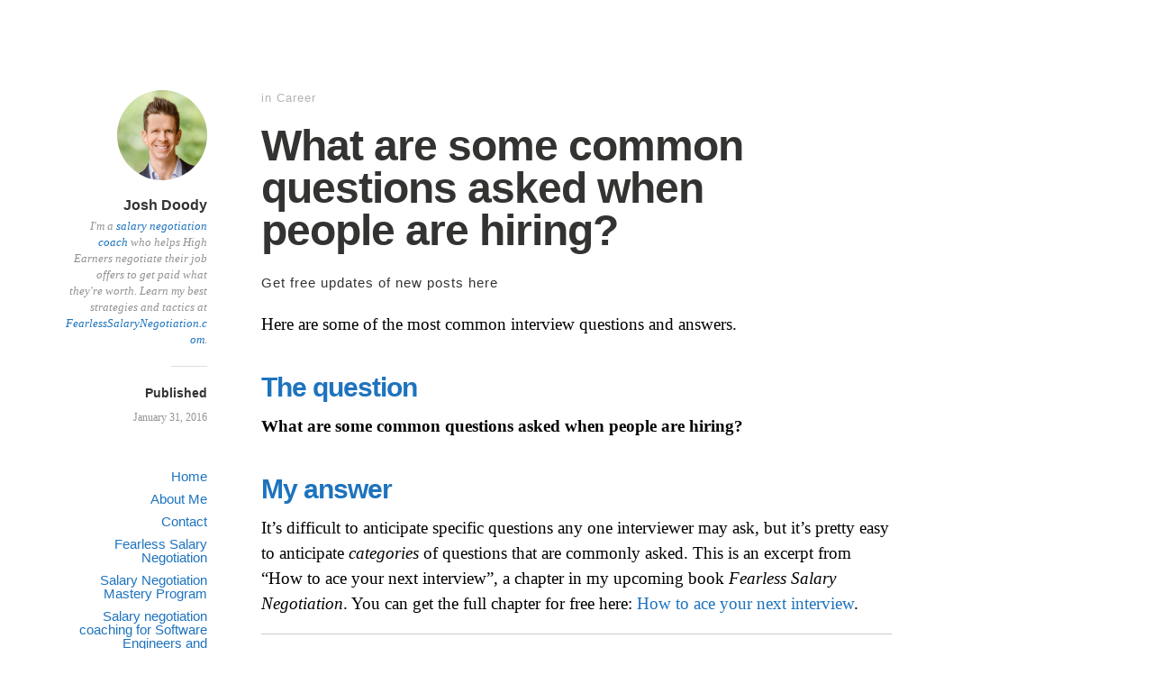

--- FILE ---
content_type: text/html; charset=UTF-8
request_url: https://www.joshdoody.com/2016/01/what-are-some-common-questions-asked-when-people-are-hiring/
body_size: 12421
content:
<!DOCTYPE html>
<html itemscope="itemscope" itemtype="http://schema.org/Article" dir="ltr" lang="en-US" prefix="og: https://ogp.me/ns#">
<head>
	<meta charset="UTF-8" />
	<meta name="viewport" content="width=device-width, initial-scale=1, maximum-scale=1" />
	<link rel="profile" href="https://gmpg.org/xfn/11" />
	<link rel="pingback" href="https://www.joshdoody.com/xmlrpc.php" />
	<!--[if lt IE 9]>
	<script src="https://www.joshdoody.com/wp-content/themes/independent-publisher/js/html5.js" type="text/javascript"></script>
	<![endif]-->
	<title>What are some common questions asked in an interview? | JoshDoody.com</title>

		<!-- All in One SEO 4.9.3 - aioseo.com -->
	<meta name="description" content="Here are some of the most common interview questions and answers." />
	<meta name="robots" content="max-image-preview:large" />
	<meta name="author" content="Josh Doody"/>
	<meta name="keywords" content="job interview,interview questions,interview answers,common questions" />
	<link rel="canonical" href="https://www.joshdoody.com/2016/01/what-are-some-common-questions-asked-when-people-are-hiring/" />
	<meta name="generator" content="All in One SEO (AIOSEO) 4.9.3" />
		<meta property="og:locale" content="en_US" />
		<meta property="og:site_name" content="JoshDoody.com | JoshDoody.com" />
		<meta property="og:type" content="article" />
		<meta property="og:title" content="What are some common questions asked in an interview? | JoshDoody.com" />
		<meta property="og:description" content="Here are some of the most common interview questions and answers." />
		<meta property="og:url" content="https://www.joshdoody.com/2016/01/what-are-some-common-questions-asked-when-people-are-hiring/" />
		<meta property="article:published_time" content="2016-01-31T14:42:47+00:00" />
		<meta property="article:modified_time" content="2016-01-31T14:42:47+00:00" />
		<meta name="twitter:card" content="summary" />
		<meta name="twitter:title" content="What are some common questions asked in an interview? | JoshDoody.com" />
		<meta name="twitter:description" content="Here are some of the most common interview questions and answers." />
		<script type="application/ld+json" class="aioseo-schema">
			{"@context":"https:\/\/schema.org","@graph":[{"@type":"Article","@id":"https:\/\/www.joshdoody.com\/2016\/01\/what-are-some-common-questions-asked-when-people-are-hiring\/#article","name":"What are some common questions asked in an interview? | JoshDoody.com","headline":"What are some common questions asked when people are hiring?","author":{"@id":"https:\/\/www.joshdoody.com#author"},"publisher":{"@id":"https:\/\/www.joshdoody.com\/#organization"},"datePublished":"2016-01-31T10:42:47-04:00","dateModified":"2016-01-31T10:42:47-04:00","inLanguage":"en-US","mainEntityOfPage":{"@id":"https:\/\/www.joshdoody.com\/2016\/01\/what-are-some-common-questions-asked-when-people-are-hiring\/#webpage"},"isPartOf":{"@id":"https:\/\/www.joshdoody.com\/2016\/01\/what-are-some-common-questions-asked-when-people-are-hiring\/#webpage"},"articleSection":"Career, Fearless Salary Negotiation, Quora, Fearless Salary Negotiation"},{"@type":"BreadcrumbList","@id":"https:\/\/www.joshdoody.com\/2016\/01\/what-are-some-common-questions-asked-when-people-are-hiring\/#breadcrumblist","itemListElement":[{"@type":"ListItem","@id":"https:\/\/www.joshdoody.com#listItem","position":1,"name":"Home","item":"https:\/\/www.joshdoody.com","nextItem":{"@type":"ListItem","@id":"https:\/\/www.joshdoody.com\/category\/career\/#listItem","name":"Career"}},{"@type":"ListItem","@id":"https:\/\/www.joshdoody.com\/category\/career\/#listItem","position":2,"name":"Career","item":"https:\/\/www.joshdoody.com\/category\/career\/","nextItem":{"@type":"ListItem","@id":"https:\/\/www.joshdoody.com\/2016\/01\/what-are-some-common-questions-asked-when-people-are-hiring\/#listItem","name":"What are some common questions asked when people are hiring?"},"previousItem":{"@type":"ListItem","@id":"https:\/\/www.joshdoody.com#listItem","name":"Home"}},{"@type":"ListItem","@id":"https:\/\/www.joshdoody.com\/2016\/01\/what-are-some-common-questions-asked-when-people-are-hiring\/#listItem","position":3,"name":"What are some common questions asked when people are hiring?","previousItem":{"@type":"ListItem","@id":"https:\/\/www.joshdoody.com\/category\/career\/#listItem","name":"Career"}}]},{"@type":"Organization","@id":"https:\/\/www.joshdoody.com\/#organization","name":"JoshDoody.com","description":"JoshDoody.com","url":"https:\/\/www.joshdoody.com\/"},{"@type":"Person","@id":"https:\/\/www.joshdoody.com#author","url":"https:\/\/www.joshdoody.com","name":"Josh Doody","image":{"@type":"ImageObject","@id":"https:\/\/www.joshdoody.com\/2016\/01\/what-are-some-common-questions-asked-when-people-are-hiring\/#authorImage","url":"https:\/\/secure.gravatar.com\/avatar\/5458099f6f54b7f44e7def327088687e882d3fcf3d7c089dd10db71ad62f969b?s=96&d=mm&r=g","width":96,"height":96,"caption":"Josh Doody"}},{"@type":"WebPage","@id":"https:\/\/www.joshdoody.com\/2016\/01\/what-are-some-common-questions-asked-when-people-are-hiring\/#webpage","url":"https:\/\/www.joshdoody.com\/2016\/01\/what-are-some-common-questions-asked-when-people-are-hiring\/","name":"What are some common questions asked in an interview? | JoshDoody.com","description":"Here are some of the most common interview questions and answers.","inLanguage":"en-US","isPartOf":{"@id":"https:\/\/www.joshdoody.com\/#website"},"breadcrumb":{"@id":"https:\/\/www.joshdoody.com\/2016\/01\/what-are-some-common-questions-asked-when-people-are-hiring\/#breadcrumblist"},"author":{"@id":"https:\/\/www.joshdoody.com#author"},"creator":{"@id":"https:\/\/www.joshdoody.com#author"},"datePublished":"2016-01-31T10:42:47-04:00","dateModified":"2016-01-31T10:42:47-04:00"},{"@type":"WebSite","@id":"https:\/\/www.joshdoody.com\/#website","url":"https:\/\/www.joshdoody.com\/","name":"JoshDoody.com","description":"JoshDoody.com","inLanguage":"en-US","publisher":{"@id":"https:\/\/www.joshdoody.com\/#organization"}}]}
		</script>
		<!-- All in One SEO -->

<link rel='dns-prefetch' href='//www.joshdoody.com' />
<link rel='dns-prefetch' href='//cdn.openshareweb.com' />
<link rel='dns-prefetch' href='//cdn.shareaholic.net' />
<link rel='dns-prefetch' href='//www.shareaholic.net' />
<link rel='dns-prefetch' href='//analytics.shareaholic.com' />
<link rel='dns-prefetch' href='//recs.shareaholic.com' />
<link rel='dns-prefetch' href='//partner.shareaholic.com' />
<link rel="alternate" type="application/rss+xml" title="JoshDoody.com &raquo; Feed" href="https://www.joshdoody.com/feed/" />
<link rel="alternate" type="application/rss+xml" title="JoshDoody.com &raquo; Comments Feed" href="https://www.joshdoody.com/comments/feed/" />
<link rel="alternate" type="application/rss+xml" title="JoshDoody.com &raquo; What are some common questions asked when people are hiring? Comments Feed" href="https://www.joshdoody.com/2016/01/what-are-some-common-questions-asked-when-people-are-hiring/feed/" />
<link rel="alternate" title="oEmbed (JSON)" type="application/json+oembed" href="https://www.joshdoody.com/wp-json/oembed/1.0/embed?url=https%3A%2F%2Fwww.joshdoody.com%2F2016%2F01%2Fwhat-are-some-common-questions-asked-when-people-are-hiring%2F" />
<link rel="alternate" title="oEmbed (XML)" type="text/xml+oembed" href="https://www.joshdoody.com/wp-json/oembed/1.0/embed?url=https%3A%2F%2Fwww.joshdoody.com%2F2016%2F01%2Fwhat-are-some-common-questions-asked-when-people-are-hiring%2F&#038;format=xml" />
<!-- Shareaholic - https://www.shareaholic.com -->
<link rel='preload' href='//cdn.shareaholic.net/assets/pub/shareaholic.js' as='script'/>
<script data-no-minify='1' data-cfasync='false'>
_SHR_SETTINGS = {"endpoints":{"local_recs_url":"https:\/\/www.joshdoody.com\/wp-admin\/admin-ajax.php?action=shareaholic_permalink_related","ajax_url":"https:\/\/www.joshdoody.com\/wp-admin\/admin-ajax.php","share_counts_url":"https:\/\/www.joshdoody.com\/wp-admin\/admin-ajax.php?action=shareaholic_share_counts_api"},"site_id":"64d6a5e661f8a55124411cb67bfdb211","url_components":{"year":"2016","monthnum":"01","day":"31","hour":"10","minute":"42","second":"47","post_id":"3210","postname":"what-are-some-common-questions-asked-when-people-are-hiring","category":"career"}};
</script>
<script data-no-minify='1' data-cfasync='false' src='//cdn.shareaholic.net/assets/pub/shareaholic.js' data-shr-siteid='64d6a5e661f8a55124411cb67bfdb211' async ></script>

<!-- Shareaholic Content Tags -->
<meta name='shareaholic:site_name' content='JoshDoody.com' />
<meta name='shareaholic:language' content='en-US' />
<meta name='shareaholic:url' content='https://www.joshdoody.com/2016/01/what-are-some-common-questions-asked-when-people-are-hiring/' />
<meta name='shareaholic:keywords' content='tag:fearless salary negotiation, tag:job interview, tag:interview questions, tag:interview answers, tag:common questions, cat:career, cat:fearless salary negotiation, cat:quora, type:post' />
<meta name='shareaholic:article_published_time' content='2016-01-31T10:42:47-04:00' />
<meta name='shareaholic:article_modified_time' content='2016-01-31T10:42:47-04:00' />
<meta name='shareaholic:shareable_page' content='true' />
<meta name='shareaholic:article_author_name' content='Josh Doody' />
<meta name='shareaholic:site_id' content='64d6a5e661f8a55124411cb67bfdb211' />
<meta name='shareaholic:wp_version' content='9.7.13' />

<!-- Shareaholic Content Tags End -->
<style id='wp-img-auto-sizes-contain-inline-css' type='text/css'>
img:is([sizes=auto i],[sizes^="auto," i]){contain-intrinsic-size:3000px 1500px}
/*# sourceURL=wp-img-auto-sizes-contain-inline-css */
</style>
<style id='wp-emoji-styles-inline-css' type='text/css'>

	img.wp-smiley, img.emoji {
		display: inline !important;
		border: none !important;
		box-shadow: none !important;
		height: 1em !important;
		width: 1em !important;
		margin: 0 0.07em !important;
		vertical-align: -0.1em !important;
		background: none !important;
		padding: 0 !important;
	}
/*# sourceURL=wp-emoji-styles-inline-css */
</style>
<style id='wp-block-library-inline-css' type='text/css'>
:root{--wp-block-synced-color:#7a00df;--wp-block-synced-color--rgb:122,0,223;--wp-bound-block-color:var(--wp-block-synced-color);--wp-editor-canvas-background:#ddd;--wp-admin-theme-color:#007cba;--wp-admin-theme-color--rgb:0,124,186;--wp-admin-theme-color-darker-10:#006ba1;--wp-admin-theme-color-darker-10--rgb:0,107,160.5;--wp-admin-theme-color-darker-20:#005a87;--wp-admin-theme-color-darker-20--rgb:0,90,135;--wp-admin-border-width-focus:2px}@media (min-resolution:192dpi){:root{--wp-admin-border-width-focus:1.5px}}.wp-element-button{cursor:pointer}:root .has-very-light-gray-background-color{background-color:#eee}:root .has-very-dark-gray-background-color{background-color:#313131}:root .has-very-light-gray-color{color:#eee}:root .has-very-dark-gray-color{color:#313131}:root .has-vivid-green-cyan-to-vivid-cyan-blue-gradient-background{background:linear-gradient(135deg,#00d084,#0693e3)}:root .has-purple-crush-gradient-background{background:linear-gradient(135deg,#34e2e4,#4721fb 50%,#ab1dfe)}:root .has-hazy-dawn-gradient-background{background:linear-gradient(135deg,#faaca8,#dad0ec)}:root .has-subdued-olive-gradient-background{background:linear-gradient(135deg,#fafae1,#67a671)}:root .has-atomic-cream-gradient-background{background:linear-gradient(135deg,#fdd79a,#004a59)}:root .has-nightshade-gradient-background{background:linear-gradient(135deg,#330968,#31cdcf)}:root .has-midnight-gradient-background{background:linear-gradient(135deg,#020381,#2874fc)}:root{--wp--preset--font-size--normal:16px;--wp--preset--font-size--huge:42px}.has-regular-font-size{font-size:1em}.has-larger-font-size{font-size:2.625em}.has-normal-font-size{font-size:var(--wp--preset--font-size--normal)}.has-huge-font-size{font-size:var(--wp--preset--font-size--huge)}.has-text-align-center{text-align:center}.has-text-align-left{text-align:left}.has-text-align-right{text-align:right}.has-fit-text{white-space:nowrap!important}#end-resizable-editor-section{display:none}.aligncenter{clear:both}.items-justified-left{justify-content:flex-start}.items-justified-center{justify-content:center}.items-justified-right{justify-content:flex-end}.items-justified-space-between{justify-content:space-between}.screen-reader-text{border:0;clip-path:inset(50%);height:1px;margin:-1px;overflow:hidden;padding:0;position:absolute;width:1px;word-wrap:normal!important}.screen-reader-text:focus{background-color:#ddd;clip-path:none;color:#444;display:block;font-size:1em;height:auto;left:5px;line-height:normal;padding:15px 23px 14px;text-decoration:none;top:5px;width:auto;z-index:100000}html :where(.has-border-color){border-style:solid}html :where([style*=border-top-color]){border-top-style:solid}html :where([style*=border-right-color]){border-right-style:solid}html :where([style*=border-bottom-color]){border-bottom-style:solid}html :where([style*=border-left-color]){border-left-style:solid}html :where([style*=border-width]){border-style:solid}html :where([style*=border-top-width]){border-top-style:solid}html :where([style*=border-right-width]){border-right-style:solid}html :where([style*=border-bottom-width]){border-bottom-style:solid}html :where([style*=border-left-width]){border-left-style:solid}html :where(img[class*=wp-image-]){height:auto;max-width:100%}:where(figure){margin:0 0 1em}html :where(.is-position-sticky){--wp-admin--admin-bar--position-offset:var(--wp-admin--admin-bar--height,0px)}@media screen and (max-width:600px){html :where(.is-position-sticky){--wp-admin--admin-bar--position-offset:0px}}

/*# sourceURL=wp-block-library-inline-css */
</style><style id='global-styles-inline-css' type='text/css'>
:root{--wp--preset--aspect-ratio--square: 1;--wp--preset--aspect-ratio--4-3: 4/3;--wp--preset--aspect-ratio--3-4: 3/4;--wp--preset--aspect-ratio--3-2: 3/2;--wp--preset--aspect-ratio--2-3: 2/3;--wp--preset--aspect-ratio--16-9: 16/9;--wp--preset--aspect-ratio--9-16: 9/16;--wp--preset--color--black: #000000;--wp--preset--color--cyan-bluish-gray: #abb8c3;--wp--preset--color--white: #ffffff;--wp--preset--color--pale-pink: #f78da7;--wp--preset--color--vivid-red: #cf2e2e;--wp--preset--color--luminous-vivid-orange: #ff6900;--wp--preset--color--luminous-vivid-amber: #fcb900;--wp--preset--color--light-green-cyan: #7bdcb5;--wp--preset--color--vivid-green-cyan: #00d084;--wp--preset--color--pale-cyan-blue: #8ed1fc;--wp--preset--color--vivid-cyan-blue: #0693e3;--wp--preset--color--vivid-purple: #9b51e0;--wp--preset--gradient--vivid-cyan-blue-to-vivid-purple: linear-gradient(135deg,rgb(6,147,227) 0%,rgb(155,81,224) 100%);--wp--preset--gradient--light-green-cyan-to-vivid-green-cyan: linear-gradient(135deg,rgb(122,220,180) 0%,rgb(0,208,130) 100%);--wp--preset--gradient--luminous-vivid-amber-to-luminous-vivid-orange: linear-gradient(135deg,rgb(252,185,0) 0%,rgb(255,105,0) 100%);--wp--preset--gradient--luminous-vivid-orange-to-vivid-red: linear-gradient(135deg,rgb(255,105,0) 0%,rgb(207,46,46) 100%);--wp--preset--gradient--very-light-gray-to-cyan-bluish-gray: linear-gradient(135deg,rgb(238,238,238) 0%,rgb(169,184,195) 100%);--wp--preset--gradient--cool-to-warm-spectrum: linear-gradient(135deg,rgb(74,234,220) 0%,rgb(151,120,209) 20%,rgb(207,42,186) 40%,rgb(238,44,130) 60%,rgb(251,105,98) 80%,rgb(254,248,76) 100%);--wp--preset--gradient--blush-light-purple: linear-gradient(135deg,rgb(255,206,236) 0%,rgb(152,150,240) 100%);--wp--preset--gradient--blush-bordeaux: linear-gradient(135deg,rgb(254,205,165) 0%,rgb(254,45,45) 50%,rgb(107,0,62) 100%);--wp--preset--gradient--luminous-dusk: linear-gradient(135deg,rgb(255,203,112) 0%,rgb(199,81,192) 50%,rgb(65,88,208) 100%);--wp--preset--gradient--pale-ocean: linear-gradient(135deg,rgb(255,245,203) 0%,rgb(182,227,212) 50%,rgb(51,167,181) 100%);--wp--preset--gradient--electric-grass: linear-gradient(135deg,rgb(202,248,128) 0%,rgb(113,206,126) 100%);--wp--preset--gradient--midnight: linear-gradient(135deg,rgb(2,3,129) 0%,rgb(40,116,252) 100%);--wp--preset--font-size--small: 13px;--wp--preset--font-size--medium: 20px;--wp--preset--font-size--large: 36px;--wp--preset--font-size--x-large: 42px;--wp--preset--spacing--20: 0.44rem;--wp--preset--spacing--30: 0.67rem;--wp--preset--spacing--40: 1rem;--wp--preset--spacing--50: 1.5rem;--wp--preset--spacing--60: 2.25rem;--wp--preset--spacing--70: 3.38rem;--wp--preset--spacing--80: 5.06rem;--wp--preset--shadow--natural: 6px 6px 9px rgba(0, 0, 0, 0.2);--wp--preset--shadow--deep: 12px 12px 50px rgba(0, 0, 0, 0.4);--wp--preset--shadow--sharp: 6px 6px 0px rgba(0, 0, 0, 0.2);--wp--preset--shadow--outlined: 6px 6px 0px -3px rgb(255, 255, 255), 6px 6px rgb(0, 0, 0);--wp--preset--shadow--crisp: 6px 6px 0px rgb(0, 0, 0);}:where(.is-layout-flex){gap: 0.5em;}:where(.is-layout-grid){gap: 0.5em;}body .is-layout-flex{display: flex;}.is-layout-flex{flex-wrap: wrap;align-items: center;}.is-layout-flex > :is(*, div){margin: 0;}body .is-layout-grid{display: grid;}.is-layout-grid > :is(*, div){margin: 0;}:where(.wp-block-columns.is-layout-flex){gap: 2em;}:where(.wp-block-columns.is-layout-grid){gap: 2em;}:where(.wp-block-post-template.is-layout-flex){gap: 1.25em;}:where(.wp-block-post-template.is-layout-grid){gap: 1.25em;}.has-black-color{color: var(--wp--preset--color--black) !important;}.has-cyan-bluish-gray-color{color: var(--wp--preset--color--cyan-bluish-gray) !important;}.has-white-color{color: var(--wp--preset--color--white) !important;}.has-pale-pink-color{color: var(--wp--preset--color--pale-pink) !important;}.has-vivid-red-color{color: var(--wp--preset--color--vivid-red) !important;}.has-luminous-vivid-orange-color{color: var(--wp--preset--color--luminous-vivid-orange) !important;}.has-luminous-vivid-amber-color{color: var(--wp--preset--color--luminous-vivid-amber) !important;}.has-light-green-cyan-color{color: var(--wp--preset--color--light-green-cyan) !important;}.has-vivid-green-cyan-color{color: var(--wp--preset--color--vivid-green-cyan) !important;}.has-pale-cyan-blue-color{color: var(--wp--preset--color--pale-cyan-blue) !important;}.has-vivid-cyan-blue-color{color: var(--wp--preset--color--vivid-cyan-blue) !important;}.has-vivid-purple-color{color: var(--wp--preset--color--vivid-purple) !important;}.has-black-background-color{background-color: var(--wp--preset--color--black) !important;}.has-cyan-bluish-gray-background-color{background-color: var(--wp--preset--color--cyan-bluish-gray) !important;}.has-white-background-color{background-color: var(--wp--preset--color--white) !important;}.has-pale-pink-background-color{background-color: var(--wp--preset--color--pale-pink) !important;}.has-vivid-red-background-color{background-color: var(--wp--preset--color--vivid-red) !important;}.has-luminous-vivid-orange-background-color{background-color: var(--wp--preset--color--luminous-vivid-orange) !important;}.has-luminous-vivid-amber-background-color{background-color: var(--wp--preset--color--luminous-vivid-amber) !important;}.has-light-green-cyan-background-color{background-color: var(--wp--preset--color--light-green-cyan) !important;}.has-vivid-green-cyan-background-color{background-color: var(--wp--preset--color--vivid-green-cyan) !important;}.has-pale-cyan-blue-background-color{background-color: var(--wp--preset--color--pale-cyan-blue) !important;}.has-vivid-cyan-blue-background-color{background-color: var(--wp--preset--color--vivid-cyan-blue) !important;}.has-vivid-purple-background-color{background-color: var(--wp--preset--color--vivid-purple) !important;}.has-black-border-color{border-color: var(--wp--preset--color--black) !important;}.has-cyan-bluish-gray-border-color{border-color: var(--wp--preset--color--cyan-bluish-gray) !important;}.has-white-border-color{border-color: var(--wp--preset--color--white) !important;}.has-pale-pink-border-color{border-color: var(--wp--preset--color--pale-pink) !important;}.has-vivid-red-border-color{border-color: var(--wp--preset--color--vivid-red) !important;}.has-luminous-vivid-orange-border-color{border-color: var(--wp--preset--color--luminous-vivid-orange) !important;}.has-luminous-vivid-amber-border-color{border-color: var(--wp--preset--color--luminous-vivid-amber) !important;}.has-light-green-cyan-border-color{border-color: var(--wp--preset--color--light-green-cyan) !important;}.has-vivid-green-cyan-border-color{border-color: var(--wp--preset--color--vivid-green-cyan) !important;}.has-pale-cyan-blue-border-color{border-color: var(--wp--preset--color--pale-cyan-blue) !important;}.has-vivid-cyan-blue-border-color{border-color: var(--wp--preset--color--vivid-cyan-blue) !important;}.has-vivid-purple-border-color{border-color: var(--wp--preset--color--vivid-purple) !important;}.has-vivid-cyan-blue-to-vivid-purple-gradient-background{background: var(--wp--preset--gradient--vivid-cyan-blue-to-vivid-purple) !important;}.has-light-green-cyan-to-vivid-green-cyan-gradient-background{background: var(--wp--preset--gradient--light-green-cyan-to-vivid-green-cyan) !important;}.has-luminous-vivid-amber-to-luminous-vivid-orange-gradient-background{background: var(--wp--preset--gradient--luminous-vivid-amber-to-luminous-vivid-orange) !important;}.has-luminous-vivid-orange-to-vivid-red-gradient-background{background: var(--wp--preset--gradient--luminous-vivid-orange-to-vivid-red) !important;}.has-very-light-gray-to-cyan-bluish-gray-gradient-background{background: var(--wp--preset--gradient--very-light-gray-to-cyan-bluish-gray) !important;}.has-cool-to-warm-spectrum-gradient-background{background: var(--wp--preset--gradient--cool-to-warm-spectrum) !important;}.has-blush-light-purple-gradient-background{background: var(--wp--preset--gradient--blush-light-purple) !important;}.has-blush-bordeaux-gradient-background{background: var(--wp--preset--gradient--blush-bordeaux) !important;}.has-luminous-dusk-gradient-background{background: var(--wp--preset--gradient--luminous-dusk) !important;}.has-pale-ocean-gradient-background{background: var(--wp--preset--gradient--pale-ocean) !important;}.has-electric-grass-gradient-background{background: var(--wp--preset--gradient--electric-grass) !important;}.has-midnight-gradient-background{background: var(--wp--preset--gradient--midnight) !important;}.has-small-font-size{font-size: var(--wp--preset--font-size--small) !important;}.has-medium-font-size{font-size: var(--wp--preset--font-size--medium) !important;}.has-large-font-size{font-size: var(--wp--preset--font-size--large) !important;}.has-x-large-font-size{font-size: var(--wp--preset--font-size--x-large) !important;}
/*# sourceURL=global-styles-inline-css */
</style>

<style id='classic-theme-styles-inline-css' type='text/css'>
/*! This file is auto-generated */
.wp-block-button__link{color:#fff;background-color:#32373c;border-radius:9999px;box-shadow:none;text-decoration:none;padding:calc(.667em + 2px) calc(1.333em + 2px);font-size:1.125em}.wp-block-file__button{background:#32373c;color:#fff;text-decoration:none}
/*# sourceURL=/wp-includes/css/classic-themes.min.css */
</style>
<link rel='stylesheet' id='contact-form-7-css' href='https://www.joshdoody.com/wp-content/plugins/contact-form-7/includes/css/styles.css?ver=6.1.4' type='text/css' media='all' />
<link rel='stylesheet' id='cntctfrm_form_style-css' href='https://www.joshdoody.com/wp-content/plugins/contact-form-plugin/css/form_style.css?ver=4.3.6' type='text/css' media='all' />
<link rel='stylesheet' id='parent-style-css' href='https://www.joshdoody.com/wp-content/themes/independent-publisher/style.css?ver=6.9' type='text/css' media='all' />
<link rel='stylesheet' id='child-style-css' href='https://www.joshdoody.com/wp-content/themes/independent-publisher-child/style.css?ver=6.9' type='text/css' media='all' />
<link rel='stylesheet' id='genericons-css' href='https://www.joshdoody.com/wp-content/themes/independent-publisher/fonts/genericons/genericons.css?ver=3.1' type='text/css' media='all' />
<link rel='stylesheet' id='independent-publisher-style-css' href='https://www.joshdoody.com/wp-content/themes/independent-publisher-child/style.css?ver=6.9' type='text/css' media='all' />
<link rel='stylesheet' id='customizer-css' href='https://www.joshdoody.com/wp-admin/admin-ajax.php?action=independent_publisher_customizer_css&#038;ver=1.7' type='text/css' media='all' />
<script type="text/javascript" src="https://www.joshdoody.com/wp-includes/js/jquery/jquery.min.js?ver=3.7.1" id="jquery-core-js"></script>
<script type="text/javascript" src="https://www.joshdoody.com/wp-includes/js/jquery/jquery-migrate.min.js?ver=3.4.1" id="jquery-migrate-js"></script>
<script type="text/javascript" src="https://www.joshdoody.com/wp-content/plugins/fd-footnotes/fdfootnotes.js?ver=1.34" id="fdfootnote_script-js"></script>
<script type="text/javascript" src="https://www.joshdoody.com/wp-content/themes/independent-publisher/js/fade-post-title.js?ver=6.9" id="fade-post-title-js"></script>
<script type="text/javascript" src="https://www.joshdoody.com/wp-content/themes/independent-publisher/js/enhanced-comment-form.js?ver=1.0" id="enhanced-comment-form-js-js"></script>
<link rel="https://api.w.org/" href="https://www.joshdoody.com/wp-json/" /><link rel="alternate" title="JSON" type="application/json" href="https://www.joshdoody.com/wp-json/wp/v2/posts/3210" /><link rel="EditURI" type="application/rsd+xml" title="RSD" href="https://www.joshdoody.com/xmlrpc.php?rsd" />
<meta name="generator" content="WordPress 6.9" />
<link rel='shortlink' href='https://www.joshdoody.com/?p=3210' />

<!-- Google Webmaster Tools plugin for WordPress -->
<meta name="google-site-verification" content="aC1ST7-X-ogxea-4OGemTMmpdwrt5LPwf3R-ilOotDw" />
<script>
(function() {
	(function (i, s, o, g, r, a, m) {
		i['GoogleAnalyticsObject'] = r;
		i[r] = i[r] || function () {
				(i[r].q = i[r].q || []).push(arguments)
			}, i[r].l = 1 * new Date();
		a = s.createElement(o),
			m = s.getElementsByTagName(o)[0];
		a.async = 1;
		a.src = g;
		m.parentNode.insertBefore(a, m)
	})(window, document, 'script', 'https://google-analytics.com/analytics.js', 'ga');

	ga('create', 'UA-16685511-4', 'auto');
			ga('send', 'pageview');
	})();
</script>
</head>

<body data-rsssl=1 class="wp-singular post-template-default single single-post postid-3210 single-format-standard wp-theme-independent-publisher wp-child-theme-independent-publisher-child h-entry hentry" itemscope="itemscope" itemtype="http://schema.org/WebPage">



<div id="page" class="site">
	<header id="masthead" class="site-header" role="banner" itemscope itemtype="http://schema.org/WPHeader">

		<div class="site-header-info">
											
					<a class="site-logo" href="https://www.joshdoody.com">
				<img alt='' src='https://secure.gravatar.com/avatar/5458099f6f54b7f44e7def327088687e882d3fcf3d7c089dd10db71ad62f969b?s=100&#038;d=mm&#038;r=g' srcset='https://secure.gravatar.com/avatar/5458099f6f54b7f44e7def327088687e882d3fcf3d7c089dd10db71ad62f969b?s=200&#038;d=mm&#038;r=g 2x' class='avatar avatar-100 photo u-photo' height='100' width='100' decoding='async'/>			</a>
		
		<div class="site-title"><span class="byline"><span class="author p-author vcard h-card"><a class="u-url url fn n" href="https://www.joshdoody.com" title="View all posts by Josh Doody" rel="author">Josh Doody</a></span></span></div>
		<div class="site-description">I'm a <a href="https://fearlesssalarynegotiation.com/coach/?utm_medium=referral&amp;utm_source=joshdoody.com&amp;utm_content=bio">salary negotiation coach</a> who helps High Earners negotiate their job offers to get paid what they're worth. Learn my best strategies and tactics at <a href="https://fearlesssalarynegotiation.com/?utm_medium=referral&amp;utm_source=joshdoody.com&amp;utm_content=bio">FearlessSalaryNegotiation.com</a>.</div>

		
		<div class="site-published-separator"></div>
		<h2 class="site-published">Published</h2>
		<h2 class="site-published-date"><a href="https://www.joshdoody.com/2016/01/what-are-some-common-questions-asked-when-people-are-hiring/" title="What are some common questions asked when people are hiring?" rel="bookmark"><time class="entry-date dt-published" datetime="2016-01-31T10:42:47-0400" itemprop="datePublished" pubdate="pubdate">January 31, 2016</time></a></h2>
				
									</div>

							<nav role="navigation" class="site-navigation main-navigation">
				<a class="screen-reader-text skip-link" href="#content" title="Skip to content">Skip to content</a>

													<div class="menu-main-menu-container"><ul id="menu-main-menu" class="menu"><li id="menu-item-2802" class="menu-item menu-item-type-custom menu-item-object-custom menu-item-2802"><a href="http://JoshDoody.com">Home</a></li>
<li id="menu-item-2119" class="menu-item menu-item-type-post_type menu-item-object-page menu-item-2119"><a href="https://www.joshdoody.com/about/">About Me</a></li>
<li id="menu-item-3127" class="menu-item menu-item-type-post_type menu-item-object-page menu-item-3127"><a href="https://www.joshdoody.com/contact/">Contact</a></li>
<li id="menu-item-2768" class="menu-item menu-item-type-custom menu-item-object-custom menu-item-2768"><a href="https://FearlessSalaryNegotiation.com/?utm_medium=referral&#038;utm_source=joshdoody.com&#038;utm_content=menu">Fearless Salary Negotiation</a></li>
<li id="menu-item-3578" class="menu-item menu-item-type-custom menu-item-object-custom menu-item-3578"><a href="https://fearlesssalarynegotiation.com/salary-negotiation-mastery/">Salary Negotiation Mastery Program</a></li>
<li id="menu-item-3481" class="menu-item menu-item-type-custom menu-item-object-custom menu-item-3481"><a href="https://fearlesssalarynegotiation.com/coach/?utm_medium=referral&#038;utm_source=joshdoody.com&#038;utm_content=menu">Salary negotiation coaching for Software Engineers and Managers</a></li>
</ul></div>				
			</nav><!-- .site-navigation .main-navigation -->
		
			</header>
	<!-- #masthead .site-header -->

	<div id="main" class="site-main">

	<div id="primary" class="content-area">
		<main id="content" class="site-content" role="main">

			
				
<article id="post-3210" class="post-3210 post type-post status-publish format-standard category-career category-fearless-salary-negotiation category-quora tag-fearless-salary-negotiation" itemscope="itemscope" itemtype="http://schema.org/BlogPosting" itemprop="blogPost">
		<header class="entry-header">
		<h2 class="entry-title-meta">
      <span class="entry-title-meta-author">
        <span class="byline"><span class="author p-author vcard h-card"><a class="u-url url fn n" href="https://www.joshdoody.com" title="View all posts by Josh Doody" rel="author">Josh Doody</a></span></span></span>
			in <a href="https://www.joshdoody.com/category/career/" title="View all posts in Career">Career</a>    	
			<span class="entry-title-meta-post-date">
        <span class="sep"> | </span>
				<a href="https://www.joshdoody.com/2016/01/what-are-some-common-questions-asked-when-people-are-hiring/" title="What are some common questions asked when people are hiring?" rel="bookmark"><time class="entry-date dt-published" datetime="2016-01-31T10:42:47-0400" itemprop="datePublished" pubdate="pubdate">January 31, 2016</time></a>      </span>
					</h2>

		<h1 class="entry-title" itemprop="name">What are some common questions asked when people are hiring?<br /><span class="entry-title-meta-newsletter-plug">Get free updates of new posts <a href="http://JoshDoody.com/newsletter">here</a></span></h1>
		
	</header>
	<!-- .entry-header -->

	<div class="entry-content" itemprop="mainContentOfPage">
		<div style='display:none;' class='shareaholic-canvas' data-app='share_buttons' data-title='What are some common questions asked when people are hiring?' data-link='https://www.joshdoody.com/2016/01/what-are-some-common-questions-asked-when-people-are-hiring/' data-app-id-name='post_above_content'></div><p>Here are some of the most common interview questions and answers.<br />
<span id="more-3210"></span></p>
<h3><a href="https://www.quora.com/What-are-some-common-questions-asked-when-people-are-hiring/" target="_blank">The question</a></h3>
<p><strong>What are some common questions asked when people are hiring?</strong></p>
<h3><a href="https://www.quora.com/What-are-some-common-questions-asked-when-people-are-hiring/answer/Josh-Doody" target="_blank">My answer</a></h3>
<p>It&#8217;s difficult to anticipate specific questions any one interviewer may ask, but it&#8217;s pretty easy to anticipate <i>categories</i> of questions that are commonly asked. This is an excerpt from &#8220;How to ace your next interview&#8221;, a chapter in my upcoming book <i>Fearless Salary Negotiation</i>. You can get the full chapter for free here: <a href="http://FearlessSalaryNegotiation.com/how-to-ace-your-next-interview/" target="_blank">How to ace your next interview</a>.</p>
<hr />
<p>Once things are rolling, there are many different topics that may be covered during your interview. Every interview is different. Even your particular interviewer&#8217;s interviews may vary from day to day depending on his mood, the particular job he’s trying to fill, or whether he’s bored and feels like doing something different that day.</p>
<p>Make sure to listen carefully to each question, and then consider your answer before you give it. Don’t be afraid to ask for some time to think about a particular question before you answer. Sometimes the interviewer will ask you a question you just didn’t anticipate, and you’ll be caught off guard. It’s okay to say, “Wow, that’s a good question. I’m just going to think about this for a few seconds before I answer.” Then gather yourself, compose your answer in your head, and deliver your answer. Most interviewers will appreciate that you took the time to really think about your answer rather than just blurting something out. You can do this two or three times in a single interview, but no more than that.</p>
<p>Let’s talk about several potential topics you may encounter in your interview so you have a sense of what to expect and how to shine in each situation.</p>
<p><b>Questions about your resume</b></p>
<p>You should know your resume cold before you start the interview. Make sure you know which previous jobs you’ve listed, any skills you’ve listed, accomplishments, all of it. And be ready to talk about everything on there.</p>
<p>Many interview questions begin with, “I see on your resume that…” This is because it’s the easiest place for an interviewer to go for material, and that may be all he knows about you before he meets you. It’s even possible he hasn’t seen your resume before the interview, so he’ll likely be scanning it to get a quick sense of who you are as you’re introducing yourself.</p>
<p>If you have things on your resume that you can’t talk about (a tool you used one time for a class project in college, but don’t really remember anything about), you should strongly consider taking it off your resume or noting that you have “basic knowledge of…” that thing. It’s not a good sign if the interviewer asks you specifically about something you have on your resume and you hesitate and say, “Well, that was a long time ago. I haven’t used that in forever.”</p>
<p><b>Questions about you personally</b></p>
<p>These are often questions about hobbies, side projects, or activities listed on your resume. Many hiring managers want to be sure you’re a good fit for their company and for their team in particular. A good way to figure that out is to learn more about you and, more importantly, to hear you talk about yourself. How you answer questions, your demeanor, how thoughtful or nonchalant you are—all these things give a manager a sense of what it would be like to work with you.</p>
<p>Just relax and answer these questions honestly.</p>
<p><b>Questions about tools and technology</b></p>
<p>The interviewer might ask you about some tools or technology that are in the job description, or that you have listed on your resume, so be ready to talk about them. Most of the time, you can anticipate these questions by carefully reviewing the job description—there’s often a section near the end that lists required and desired skills. Many of those skills will be technology-specific (“proficient with such and such”).</p>
<p>If it’s on your resume, it’s fair game, so make sure you only list technologies you actually have experience with.</p>
<p><b>Technical questions</b></p>
<p>The interviewer may ask you technical questions related to the job itself. You can’t do too much to prepare for these unless you happen to know they’re coming. Just be sure to carefully consider the question and either give your best answer or tell him you don’t know. This might be a good opportunity to ask for some time to gather your thoughts.</p>
<p>Most of the time, you’re being asked these questions because your resume or something you said indicates that you should know the answer. If you have multiple interviews where you’re asked similar technical questions that you can’t answer, you may need to study up on that topic so you’re more prepared next time. In the meantime, consider revising your resume to avoid similar questions until you’re able to answer them.</p>
<p><b>Questions about your career goals and aspirations</b></p>
<p>Be ready to talk about these because they’re probably coming. A common one is, “Where do you see yourself in five years?” Yes, it’s cliche, but it’s also a useful question because it will give the interviewer a sense of how you’re thinking about the job. The best way to give a good answer to this question is to think about it ahead of time. Specifically, think about it in the context of the company you’re applying to.</p>
<p>Frame your answers so that they define how you’ll contribute to the company and team you’re applying to. A good structure for an answer to this type of question is, “I would like to learn more about [something] and apply that new knowledge to help improve or grow [some business function] within the company. I would also like to help [the team you’re interviewing for] be more proficient at [something else].&#8221;</p>
<p><b>“Why do you want to work here?”</b></p>
<p>Some companies will just come right out with it, so you should be prepared to answer this question. Fortunately, you’ve spent time reviewing their website and looking at their job openings, so you know what they do and how you can contribute.</p>
<p>Mention things you like about the company in general, and then talk specifically about how your skillset would be a good fit for the company’s mission. This is also a good opportunity to mention some good things you might have heard about the company from friends or acquaintances</p>
<p><b>Questions about “a challenging situation”</b></p>
<p>A common one is, “Tell me about a difficult work situation you’ve encountered, and tell me how you resolved it.”</p>
<p>Interviewers ask this type of question because it can provide some insight into how you think about difficult problems in tough situations. You should have at least one of these stories ready to go.</p>
<p><b>Questions about special projects or side projects you’ve done</b></p>
<p>The interviewer might ask you about special projects you’ve worked on or side projects you’ve done on your own time. Make sure you’re ready to talk about at least one of these in detail. Before the interview, think about your previous special projects in the context of the company you’re interviewing with so that your answer resonates with the interviewer.</p>
<hr />
<p>Hopefully this gives you a sense of the categories of questions that are commonly asked in an interview. If you&#8217;ve got more interviews coming up, this free chapter from my book can help you prepare for the entire process: <a href="http://FearlessSalaryNegotiation.com/how-to-ace-your-next-interview/" target="_blank">How to ace your next interview</a>. Or you can get the full book here: <a href="http://fearlesssalarynegotiation.com/get/" target="_blank">Fearless Salary Negotiation: Get it here</a>. Good luck!</p>
<div style='display:none;' class='shareaholic-canvas' data-app='share_buttons' data-title='What are some common questions asked when people are hiring?' data-link='https://www.joshdoody.com/2016/01/what-are-some-common-questions-asked-when-people-are-hiring/' data-app-id-name='post_below_content'></div>					</div>
	<!-- .entry-content -->

			<div class="post-author-bottom">
			<div class="post-author-card">
				<a class="site-logo" href="https://www.joshdoody.com">
					<img alt='' src='https://secure.gravatar.com/avatar/5458099f6f54b7f44e7def327088687e882d3fcf3d7c089dd10db71ad62f969b?s=100&#038;d=mm&#038;r=g' srcset='https://secure.gravatar.com/avatar/5458099f6f54b7f44e7def327088687e882d3fcf3d7c089dd10db71ad62f969b?s=200&#038;d=mm&#038;r=g 2x' class='avatar avatar-100 photo u-photo' height='100' width='100' decoding='async'/>				</a>

				<div class="post-author-info">
					<div class="site-title">
						<span class="byline"><span class="author p-author vcard h-card"><a class="u-url url fn n" href="https://www.joshdoody.com" title="View all posts by Josh Doody" rel="author">Josh Doody</a></span></span>					</div>

					<div class="site-description">I'm a <a href="https://fearlesssalarynegotiation.com/coach/?utm_medium=referral&amp;utm_source=joshdoody.com&amp;utm_content=bio">salary negotiation coach</a> who helps High Earners negotiate their job offers to get paid what they're worth. Learn my best strategies and tactics at <a href="https://fearlesssalarynegotiation.com/?utm_medium=referral&amp;utm_source=joshdoody.com&amp;utm_content=bio">FearlessSalaryNegotiation.com</a>.</div>
				</div>
				<div class="post-published-date">
					<h2 class="site-published">Published</h2>
					<h2 class="site-published-date"><a href="https://www.joshdoody.com/2016/01/what-are-some-common-questions-asked-when-people-are-hiring/" title="What are some common questions asked when people are hiring?" rel="bookmark"><time class="entry-date dt-published" datetime="2016-01-31T10:42:47-0400" itemprop="datePublished" pubdate="pubdate">January 31, 2016</time></a></h2>
										
					
				</div>
			</div>
		</div>
		<!-- .post-author-bottom -->
		
	<footer class="entry-meta">
		
		
			</footer>
	<!-- .entry-meta -->

</article><!-- #post-3210 -->

				
				
				<div id="taglist"><ul class="taglist"><li class="taglist-title">Related Content by Tag</li><li><a href="https://www.joshdoody.com/tag/fearless-salary-negotiation/" rel="tag">Fearless Salary Negotiation</a></li></ul></div>
			
		</main>
		<!-- #content .site-content -->
	</div><!-- #primary .content-area -->

<div id="secondary" class="widget-area" role="complementary">
	</div><!-- #secondary .widget-area -->

</div><!-- #main .site-main -->

<footer id="colophon" class="site-footer" itemscope="itemscope" itemtype="http://schema.org/WPFooter" role="contentinfo">
	<div class="site-info">
		<a href="http://independentpublisher.me" rel="designer" title="Independent Publisher: A beautiful reader-focused WordPress theme, for you.">Independent Publisher</a> empowered by <a href="http://wordpress.org/" rel="generator" title="WordPress: A free open-source publishing platform">WordPress</a>	</div>
	<!-- .site-info -->
</footer><!-- #colophon .site-footer -->
</div><!-- #page .hfeed .site -->

<script type="speculationrules">
{"prefetch":[{"source":"document","where":{"and":[{"href_matches":"/*"},{"not":{"href_matches":["/wp-*.php","/wp-admin/*","/wp-content/uploads/*","/wp-content/*","/wp-content/plugins/*","/wp-content/themes/independent-publisher-child/*","/wp-content/themes/independent-publisher/*","/*\\?(.+)"]}},{"not":{"selector_matches":"a[rel~=\"nofollow\"]"}},{"not":{"selector_matches":".no-prefetch, .no-prefetch a"}}]},"eagerness":"conservative"}]}
</script>
<script type="text/javascript" src="https://www.joshdoody.com/wp-includes/js/dist/hooks.min.js?ver=dd5603f07f9220ed27f1" id="wp-hooks-js"></script>
<script type="text/javascript" src="https://www.joshdoody.com/wp-includes/js/dist/i18n.min.js?ver=c26c3dc7bed366793375" id="wp-i18n-js"></script>
<script type="text/javascript" id="wp-i18n-js-after">
/* <![CDATA[ */
wp.i18n.setLocaleData( { 'text direction\u0004ltr': [ 'ltr' ] } );
//# sourceURL=wp-i18n-js-after
/* ]]> */
</script>
<script type="text/javascript" src="https://www.joshdoody.com/wp-content/plugins/contact-form-7/includes/swv/js/index.js?ver=6.1.4" id="swv-js"></script>
<script type="text/javascript" id="contact-form-7-js-before">
/* <![CDATA[ */
var wpcf7 = {
    "api": {
        "root": "https:\/\/www.joshdoody.com\/wp-json\/",
        "namespace": "contact-form-7\/v1"
    }
};
//# sourceURL=contact-form-7-js-before
/* ]]> */
</script>
<script type="text/javascript" src="https://www.joshdoody.com/wp-content/plugins/contact-form-7/includes/js/index.js?ver=6.1.4" id="contact-form-7-js"></script>
<script type="text/javascript" src="https://www.joshdoody.com/wp-content/themes/independent-publisher/js/skip-link-focus-fix.js?ver=20130115" id="independent-publisher-skip-link-focus-fix-js"></script>
<script id="wp-emoji-settings" type="application/json">
{"baseUrl":"https://s.w.org/images/core/emoji/17.0.2/72x72/","ext":".png","svgUrl":"https://s.w.org/images/core/emoji/17.0.2/svg/","svgExt":".svg","source":{"concatemoji":"https://www.joshdoody.com/wp-includes/js/wp-emoji-release.min.js?ver=6.9"}}
</script>
<script type="module">
/* <![CDATA[ */
/*! This file is auto-generated */
const a=JSON.parse(document.getElementById("wp-emoji-settings").textContent),o=(window._wpemojiSettings=a,"wpEmojiSettingsSupports"),s=["flag","emoji"];function i(e){try{var t={supportTests:e,timestamp:(new Date).valueOf()};sessionStorage.setItem(o,JSON.stringify(t))}catch(e){}}function c(e,t,n){e.clearRect(0,0,e.canvas.width,e.canvas.height),e.fillText(t,0,0);t=new Uint32Array(e.getImageData(0,0,e.canvas.width,e.canvas.height).data);e.clearRect(0,0,e.canvas.width,e.canvas.height),e.fillText(n,0,0);const a=new Uint32Array(e.getImageData(0,0,e.canvas.width,e.canvas.height).data);return t.every((e,t)=>e===a[t])}function p(e,t){e.clearRect(0,0,e.canvas.width,e.canvas.height),e.fillText(t,0,0);var n=e.getImageData(16,16,1,1);for(let e=0;e<n.data.length;e++)if(0!==n.data[e])return!1;return!0}function u(e,t,n,a){switch(t){case"flag":return n(e,"\ud83c\udff3\ufe0f\u200d\u26a7\ufe0f","\ud83c\udff3\ufe0f\u200b\u26a7\ufe0f")?!1:!n(e,"\ud83c\udde8\ud83c\uddf6","\ud83c\udde8\u200b\ud83c\uddf6")&&!n(e,"\ud83c\udff4\udb40\udc67\udb40\udc62\udb40\udc65\udb40\udc6e\udb40\udc67\udb40\udc7f","\ud83c\udff4\u200b\udb40\udc67\u200b\udb40\udc62\u200b\udb40\udc65\u200b\udb40\udc6e\u200b\udb40\udc67\u200b\udb40\udc7f");case"emoji":return!a(e,"\ud83e\u1fac8")}return!1}function f(e,t,n,a){let r;const o=(r="undefined"!=typeof WorkerGlobalScope&&self instanceof WorkerGlobalScope?new OffscreenCanvas(300,150):document.createElement("canvas")).getContext("2d",{willReadFrequently:!0}),s=(o.textBaseline="top",o.font="600 32px Arial",{});return e.forEach(e=>{s[e]=t(o,e,n,a)}),s}function r(e){var t=document.createElement("script");t.src=e,t.defer=!0,document.head.appendChild(t)}a.supports={everything:!0,everythingExceptFlag:!0},new Promise(t=>{let n=function(){try{var e=JSON.parse(sessionStorage.getItem(o));if("object"==typeof e&&"number"==typeof e.timestamp&&(new Date).valueOf()<e.timestamp+604800&&"object"==typeof e.supportTests)return e.supportTests}catch(e){}return null}();if(!n){if("undefined"!=typeof Worker&&"undefined"!=typeof OffscreenCanvas&&"undefined"!=typeof URL&&URL.createObjectURL&&"undefined"!=typeof Blob)try{var e="postMessage("+f.toString()+"("+[JSON.stringify(s),u.toString(),c.toString(),p.toString()].join(",")+"));",a=new Blob([e],{type:"text/javascript"});const r=new Worker(URL.createObjectURL(a),{name:"wpTestEmojiSupports"});return void(r.onmessage=e=>{i(n=e.data),r.terminate(),t(n)})}catch(e){}i(n=f(s,u,c,p))}t(n)}).then(e=>{for(const n in e)a.supports[n]=e[n],a.supports.everything=a.supports.everything&&a.supports[n],"flag"!==n&&(a.supports.everythingExceptFlag=a.supports.everythingExceptFlag&&a.supports[n]);var t;a.supports.everythingExceptFlag=a.supports.everythingExceptFlag&&!a.supports.flag,a.supports.everything||((t=a.source||{}).concatemoji?r(t.concatemoji):t.wpemoji&&t.twemoji&&(r(t.twemoji),r(t.wpemoji)))});
//# sourceURL=https://www.joshdoody.com/wp-includes/js/wp-emoji-loader.min.js
/* ]]> */
</script>

<script defer src="https://static.cloudflareinsights.com/beacon.min.js/vcd15cbe7772f49c399c6a5babf22c1241717689176015" integrity="sha512-ZpsOmlRQV6y907TI0dKBHq9Md29nnaEIPlkf84rnaERnq6zvWvPUqr2ft8M1aS28oN72PdrCzSjY4U6VaAw1EQ==" data-cf-beacon='{"version":"2024.11.0","token":"5092238e7ffa48be898ed647bc01bad0","r":1,"server_timing":{"name":{"cfCacheStatus":true,"cfEdge":true,"cfExtPri":true,"cfL4":true,"cfOrigin":true,"cfSpeedBrain":true},"location_startswith":null}}' crossorigin="anonymous"></script>
</body>
</html>


--- FILE ---
content_type: text/css
request_url: https://www.joshdoody.com/wp-content/themes/independent-publisher-child/style.css?ver=6.9
body_size: -236
content:
/*
 Theme Name:   Independent Publisher Child
 Theme URI: http://independentpublisher.me/
 Author: Raam Dev
 Author URI: http://raamdev.com
 Description:  Independent Publisher Child Theme
 Template:     independent-publisher
 Version: 1.5.1
 License: GNU GPLv3
 License URI: http://www.gnu.org/copyleft/gpl.html
 Independent Publisher, Copyright 2014 Raam Dev
 Independent Publisher is distributed under the terms of the GNU GPL 
*/

.entry-title a:visited {
	color: #333332;
}

body.post-excerpts .entry-content a {
  color: #333332; 
}

.entry-title-meta-newsletter-plug {
  margin-top: 0px;
  padding-bottom: 20px;
  color: #333332;
	font-size: 15px;
	font-weight: 100;
	letter-spacing: 1px;
	font-style: normal;
	line-height: 1.4;
}

.entry-title-meta-newsletter-plug a {
  color: #1e73be;
}

--- FILE ---
content_type: text/plain
request_url: https://www.google-analytics.com/j/collect?v=1&_v=j102&a=1082246800&t=pageview&_s=1&dl=https%3A%2F%2Fwww.joshdoody.com%2F2016%2F01%2Fwhat-are-some-common-questions-asked-when-people-are-hiring%2F&ul=en-us%40posix&dt=What%20are%20some%20common%20questions%20asked%20in%20an%20interview%3F%20%7C%20JoshDoody.com&sr=1280x720&vp=1280x720&_u=IEBAAEABAAAAACAAI~&jid=518906502&gjid=1265505321&cid=502575192.1768706056&tid=UA-16685511-4&_gid=359268113.1768706056&_r=1&_slc=1&z=1325511273
body_size: -285
content:
2,cG-9J8J39L3RV